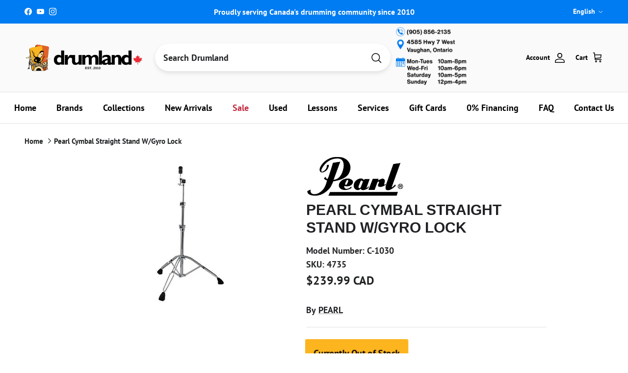

--- FILE ---
content_type: text/css
request_url: https://cdn.shopify.com/extensions/019a5817-3aaa-706c-92e8-83d49e3fd1f9/easy-review-111/assets/ezrv-star.css
body_size: -313
content:
/* this file include by all widgets */

.ezrv-widget-container {
  font-size: calc(1em * var(--easyreview-widget-fontsize-scale));
}

.ezrv-widget_rating_star {
  display: inline-flex;
  align-items: center;
  flex-wrap: nowrap;
  gap: 0.25rem;
}

.ezrv-widget_rating_star_content span::before {
  color: var(--easyreview-widget-secondary-color);
  content: "★★★★★";
}

.ezrv-widget_rating_star_content {
  unicode-bidi: bidi-override;
  color: #cccccc60;
  font-size: 1.875em;
  width: auto;
  position: relative;
  line-height: 1;
  display: inline-block;
}

.ezrv-widget_rating_star_content.star-small{
  font-size: 1.25em;
}

.ezrv-widget_rating_star_content span {
  display: inline-block;
  position: absolute;
  top: 0;
  left: 0;
  overflow: hidden;
  width: 0;
  white-space: nowrap;
}

.ezrv-widget_rating_star_content::before {
  content: "★★★★★";
}

.modal-overlay {
  position: fixed;
  top: 0;
  left: 0;
  width: 100%;
  height: 100%;
  background: rgba(0, 0, 0, 0.5);
  display: flex;
  justify-content: center;
  align-items: center;
}

.modal-content {
  background: white;
  padding: 20px;
  border-radius: 5px;
  text-align: center;
}


--- FILE ---
content_type: text/javascript
request_url: https://cdn.shopify.com/extensions/019975aa-d49f-75cb-a2b5-678d27f255ba/root-146/assets/popup.4f46cb95.js
body_size: -489
content:
(self.upsellise=self.upsellise||[]).push([[887],{2762:()=>{},1345:()=>{},4728:()=>{},5935:()=>{},6584:()=>{},577:()=>{},7154:()=>{},3876:(e,l,s)=>{s.d(l,{A:()=>i});let i={bolideaiPopupClosePic:"GHgWdr"}},5367:()=>{}}]);

--- FILE ---
content_type: application/javascript; charset=utf-8
request_url: https://searchanise-ef84.kxcdn.com/preload_data.5a0b0V6V2d.js
body_size: 10087
content:
window.Searchanise.preloadedSuggestions=['snare drum','drum set','bass drum','snare drums','yamaha stage custom','to ca','floor tom','ludwig snare drum','drum kit','tom tom','cymbal pack','ludwig drums','used drums','drum throne','drum heads','snare stand','dw snare','tama snare','tama drum set','tama starclassic','dw drums','hi hat stand','ludwig snare','practice pad','drum hoops','paiste cymbals','drum cases','dw snare drum','tom mount','drum sticks','drum mat','cymbal stand','drum key','dw design series','v drum','drum head','hi hat cymbals','dw performance','ride cymbals','bass drum o\'s','bass drum head','double bass pedal','aquarian drum heads','pearl snare','hi hat','electronic drums','stick bag','evans drum heads','hi hats','dream cymbals','de design','hardware pack','pearl crystal beat','drum hardware','drum kits','tom drums','bass drum pedal','dw design','drum bags','drum rack','die cast','pearl drum kit','drum bag','drum lugs','dw pedal','crash cymbal','tension rods','used cymbals','roc n soc','yamaha drum','dw stand','bass drum hoops','tama star','vic firth','pearl hardware','snare wires','tama superstar classic','zildjian cymbals','bass drum hoop','ride cymbal','pdp drums','dw drum heads','drum workshop','rack tom','wood drum shell','sabian cymbals','tom holder','cymbal packs','pearl drums','v drums','cymbal bag','drum thrones','double pedal','pearl rack','yamaha tour custom','snare wire','cymbal arm','13 snare drums','roland drum kit electronic','sabian aax','yamaha snare','brass snare','ludwig atlas','stage custom','snare head','shell pack','dw performance series','china cymbals','drum pedal','14 die cast hoop','bass drum beaters','crystal beat','yamaha tom','22 bass drum head','acrylic drum set','remo ambassador','pearl tom','dw drums hardware','gretsch drum','protection racket','tension rod','hand drum','acoustic drum kits','pearl drum','pdp concept maple','sabian hhx','gretsch snare','big fat snare drum','snare hoops','snare bag','dw beater','for e 10','hardware bag','zildjian k cymbals','bass drum beater','acoustic drums','kick pedal','wood hoops','mesh heads','ludwig drum','ludwig classic maple','hi hat clutch','china cymbal','yamaha drums','sonor drums','drum rug','drum hoop','die cast snare hoops','hardware set','dw series','yamaha absolute hybrid maple','low volume','resonant drum heads','drum case','zildjian k','black beauty','tama snare drum','yamaha recording custom','dw hi hat stand','splash cymbal','drum pedals','dw collectors','remo powerstroke 3','electronic cymbal','tama pedal','bosphorus ride','pdp concept series','tama snare drums','ef note','floor tom bracket','tama starclassic walnut/birch','pearl snare drum','snare throw off','ludwig lugs','low volume cymbals','evans hydraulic','13 snare drum','yamaha pedal','ludwig hardware','drum trigger','tip drum sticks','dw drum set','floor drum','l rod','tom pack','iron cobra','pearl pedal','bass drum spurs','tama tom','tama starclassic maple','dw head','gibraltar clamp','20 bass drum','zildjian cymbal','snare ludwig','remo emperor','tama drums','floor tom legs','zildjian a custom','ludwig t','bass drum port','drum accessories','wood drums','dw rack','memory lock','vic firth sticks','l arm','hand pan','18 bass drum head','dw hi hat rod','electronic drum kit','dream bliss','remo drum head','paiste ride','drum beater','crash sabian','paiste cymbal set','roland drum trigger','roland trigger','20 drum head','yamaha hardware','14 floor tom','crash cymbals','drum pad','bass pedal','throw off','no leg hi hat','bass drum bag','floor tom 18','bass drum tom mount','gong stand','sabian cymbal packs','pearl stand','drum sets','hard case','snare case','used snare','kick drum','dw hardware','tama imperialstar','cymbal set','snare drums ludwig','double kick pedal','sabian hh','tar drum','tama hoop','remo pinstripe','die cast hoops','paiste signature','gibraltar rack','gretsch renown','snare stands','bop kit','tama hardware','tom rack','paiste gong','remo coated','floor tom lug','paiste dark energy','brass snare hoops','tom bag','cymbal case','kompressor series','cow bell','tom clamp','dw cymbal stand','yamaha tom mount','hardware case','tom arm','dw kit','bass drums','cymbal stands','butt plate','snare strainer','yamaha dtx','snare lug','8 inch tom','tama drum tom','sonor sq2','bass drum lugs','istanbul cymbals','double bass','high hat stand','evans bass drum heads','remo fiberskyn','practice pads','yamaha cymbal stand','boom arm','tama superstar','floor tom leg','snare side head','tama drum kit','ludwig supraphonic','meinl cymbals','yamaha stage custom tom','22 bass head','drums sticks','crash ride','sonor drum','hhx complex','pacific drums and percussion','cymbal boom arm','14 x 6.5 snare drum','tour custom','tama powerpad','tom tom lugs','acoustic drum','ludwig drum heads','promark sticks','tama bag','gretsch catalina club','steel drums','tama club jam','acoustic drum shell pack','dw design séries drums','evans drum heads 360','aquarian jack dejohnette','tama beater','rack clamp','yamaha beater','tune bot','bass drum mount','yamaha stand','tama iron cobra','port hole','boom stand','rb drum tom','20 bass drum hoop','tom bracket','frame drum','sonor vintage','yamaha drum pedal','parts tama','remo ambassador clear','remo ambassador coated','e kit','ludwig head','drum racks','remo emperor clear','tom stand','pearl drum set','roland td','paiste cymbals signature','cowbell mount','drum hardware tom tom stand','ludwig snare drums','dark ride','sabian splash','ahead bag','yamaha drum kit','dw true hoops','13 drum head','aquarian bass drum heads','dw drumset','snare drum lugs','sonor prolite','dw pedals','pearl roadshow','cymbal holder','mesh head','ahead drumstick','pdp snare','maple hoop','ludwig black beauty snare','sabian hhx complex','cymbal electronic','steel snare','stick tape','evans emad','tama snare stand','tama cymbal stand','tom legs','15 drum head','dw boom arm','10 12 14 drum heads','tone control','conga heads','dw pedal parts','jack dejohnette','evans sound off','dw wing nut','zildjian z custom','die cast hoop','marching snare drum','ludwig neusonic','yamaha bass drum','6 drum heads','raw bell','hand drums','tama classic','black beauty snare','complete kit','yamaha snare stand','mesh drum heads','snare drum hoop','pearl cymbal','hi hat tambourine','pdp concept','tama walnut/birch','cymbal felt','tongue drum','vic firth 1','tom case','snare drum stand','snare drum mic','remo resonant bass drumheads','pearl snare drums','remo emperor coated','small drums','acoustic drum set','db one','zildjian crash cymbal','maple drum','drum dampening','floor tom 16','concert toms','aquarian vintage','recording custom','aquarian clear','tackle instrument supply co','double bass drum pedal','dw drum kit','pearl tom arm','flat ride','wood hoop','dw snare stand','dw strap','pearl export','dw collector series drums','dw bass drum pedal','tama hi hat','electronic drum set','speed cobra','tama throne','ludwig accessories','ludwig throne','floor toms','cymbal cases','18 floor tom','bass beaters','bass drum accessories','ludwig vistalite','bosphorus cymbals','black hoop','remo controlled sound','piccolo snare drum','dw parts','black chrome','sabian paragon','concert tom','aa cymbal','gretsch brooklyn','snare drum case','low volume mesh head','aquarian bass','yamaha snare drum','tama bass drum','bongo stand','evans black','remo diplomat','ludwig stand','roto tom','cymbal stand kit','bass drum 22','yamaha floor tom','dw mini','dw double bass pedal','tom mounts','cymbal bags','bass drum pedals','gibraltar mount','steel pan drum','sonor drum head','los cabos','dw tom','ludwig pedal','dw cymbal stands','sonor sq1','tama drum pedal','7 piece drum kits','pearl snare stand','yamaha absolute','dw brass','tama slp','evans db one','sabian ride','20 bass drum head','ludwig black beauty','pearl tom holder','yamaha drum set','drum hardware bags','1 tom holder','used cymbals hi hat','shell packs','aquarian texture coated','classic clear','16 hi hat','latin percussion','marching drum','yamaha tom stand','stick holder','remo coated ambassador','star classic maple','electric drum kit','kick beater','tama imperial star','sc drums','tama kit','used snare drums','drum stick bag','28 drum head','mic stand','yamaha tom lug','dw shell pack','double kick pedals','remo hand drum','dw acrylic','sound mallets','aquarian 2 ply head','drum legs','evans resonant heads','drum practice pads','yamaha hybrid maple','sabian aa','yamaha ead10','hal leonard publishing','paiste rude','reso heads','bass drum legs','splash cymbals','yamaha electronic drums','conga head','singing bowl','pearl free floating snare drum','snare weight','steel drum','hi hat spring','tama starclassic walnut','dw bass drum','alfred publishing','electric drums','tom dw','yamaha crosstown','double base','low boy','pearl cajon','cymbals pack','ludwig drum head','aquarian response 2','gretsch drums','cymbal mute','18 bass drum','tama stand','aluminum snare drum','rocket tom','yamaha electronic','drum tuner','lp percussion','aquarian modern vintage','zildjian crash','dw design series bass drum','rubber feet','5x14 snare drum','7 piece drum kit','snare drums yamaha','double bass drum set','drum module','roland vad706','yamaha stage custom birch','7a sticks','percussion table','zildjian constantinople','vic firth mallet','dream cymbal','paiste hi hats','live custom','drum mute','pearl decade maple','zildjian splash','tama starclassic walnut birch','roc n soc nitro','7 drum shell pack','14 drum head','yamaha p','ludwig tom','jim blackley','free floating','snare lugs','cymbal sets','yamaha clamp','mounting hardware','thin ride','dw 6mm','roland cymbal','ludwig drum kits','pearl pedals','pearl clamp','cymbal mount','24 inch bass drum heads','practice pad stand','tama boom arm','tama walnut','drum rack clamps','lug locks','counter hoop','10 inch tom','acrylic drums','drum throw','vic firth 5a','roland electronic drum set','studio x','yamaha tom holder','remo 18 bass drum','roland snare','thunder drum','yamaha absolute hybrid','aquarian super 2','hi hat stands','dw tom stand','pearl master','junior drum kit','big fat snare','rocket toms','roland vad','ahead practice pad','your custom','pearl decade','ludwig drum key','16 drum hoop','snare accessories','double bass pedals','sabian artisan','16 bass drum head','yamaha rack clamp','rack dw','suspension mount','yamaha dtx10','dw collectors series','roland drums','wood drum hoop','red sparkle','yamaha stage','no flange hoop','sonor snare','zildjian dark thin','snare pad','sonor vintage series','tama starclassic snare drum','hardware cases','tama true touch','bell brass','high hat','drum hardware bag','pearl masters','aquarian super kick','pedal parts','cajon bag','zildjian k constantinople','zildjian s','dw pedal 9000','kick drum case','dw 5000 pedal','5 piece drum kit','ludwig snares','snare heads','yamaha lug','gretsch mahogany','pearl floor tom','electronic cymbals','round drum sticks','bass drum claw','texture coated','brass snare drum','roland td 27','drum mutes','force ten','pearl hardware pack','drum mic','dw tom holder','drum shield','zildjian a pack','s hoop','yamaha live custom hybrid oak','double kick','drum microphone','bongo head','tama tom holder','paiste rude cymbals','s hoops','roc n soc throne','14 inch tom tom','a&f snare','dw drum pedal','ludwig hardware pack','remo powerstroke','dw shell kit','sabian china','copper snare','dw kick pedal','dw key','dw drum key','tama classic hardware','zildjian k custom dark','roland cone','sabian crash','tama 14 tom','5 drum bags','bass drum claws','aquarian classic clear','sonor aq2','t shirts','pedal bag','gator drum bags','12 tama tom drum','imperial star','cymbal stacker','ludwig classic','pearl reference','bass drum mallets','bass drum stand\'s','vic firth maple','ludwig lug','drum hardware pack','pearl drum rack','protechtor cases','mesh drum head','small drum kit','aquarian triple threat','tom drum leg bracket','a custom','cowbell clamp','jazz cymbals','snare drum heads','tama iron cobra pedal','gibraltar hi hat','dw counter hoops','tama drum','dw drum kits','compact kit','drum gloves','tuning lugs','zildjian sticks','roland pad','remo diplomat fiberskyn','26 bass drum','ahead throne','yamaha hex rack','evans onyx','cymbal stack','hihat stand','zildjian a','de drum sets','club jam','t shirt','pearl eliminator','drum parts','sonor snare drum','paiste crash','aquarian 2 ply head 14','yamaha electronic drum','direct sound','ludwig atlas pro','stage custom tom','tama walnut birch','snare hoop','dwe drums','v pad','tama imperialstar tom','aquarian super pad','remo colortone','pearl tom mount','ocean drum','yamaha hi hat stand','high hats','kick pad','dw clamp','big fat','ludwig mount','yamaha hardware pack','low boy beater','roland td 17','bass drum 18','yamaha cymbal','floor tom stand','dw tom toms','drum dial','k sweet','pearl session studio select','pearl midtown','drum bag set','dw 9000 hardware','pearl mount','gretsch snare drum','tama drum cases','dw floor tom','hoop rim','piccolo snare','ludwig supraphonic snare drum','ludwig breakbeats','drum stick','12 true hoop','bongo drums','5b drum sticks','roland drum','ludwig evolution','zildjian cymbal pack','dw snare drums','22 inch bass drum head','remo bass drum head','los cabos drum sticks','ludwig hoops','ludwig p88','blackley books','pdp drum','gibraltar stand','roland cymbals','aquarian modern vintage thin','neil peart','gretsch tom','16 floor tom','les baguettes','ludwig speed king','pearl icon rack','gong bag','moon gel','tama starphonic','rogers drums','ludwig drums set','bass drum shell','2 leg hi hat stand','cymbal boom stand','drum workshop hardware','pearl steel snare drum','ahead armor','paiste sound edge','yamaha stage custom drum kit','24 bass drum head','hi-hat stand','sonor tune lugs','coated emperor','bosphorus splash','remo snare','music stand','bass drum port hole','bosphorus master vintage','ludwig parts','djembe drum','tama hi hat stand','ludwig acrolite','regal tip','ludwig floor tom','vic firth brush','sabian crash cymbals','cymbals bag','tuner fish','24 cymbal bag','18 e ring','high hat pedal','hi hat rod','profile drum bags','pearl icon','hardware sets','paiste 2002 ride','ahead pad','pearl demon','14 8 hole hoop','sabian hi hats','classic maple','pearl president','full drum sets','pearl professional series','roland v drums','cymbals set','cymbal clamp','gretsch broadkaster','black hole','remo pack','used drums sets','drum seat','tom drum','wing nut','24 bass drum','tama club jam mini','tama speed cobra','bass drum pad','pearl acrylic','evans g2','gretsch drum kits','v pad electronic','bass drum heads','direct drive','drum keys','gong mallets','yamaha stage custom floor tom','paiste color sound','hhx legacy','yamaha tour','ludwig universal','trigger cone','pdp snare drums','memory locks','cowbell holder','dyna sync','tama drum bags','yamaha hi hat','ludwig snare wires','dw collector','tama lugs','starclassic walnut/birch','ludwig drum set','meinl cymbals pack','ludwig bronze','sabian stratus','african drum','yamaha dtx8','back rest','pearl icon rack clamps','evans g1','roland cy','snare drum bag','yamaha phx','bass drum case','yamaha drum head','double tom stand','yamaha recording','tama pancake','premier drums','yamaha bass drum mount','yamaha drum key','cymbal accessories','paiste cymbals 2002','ludwig tom mount','rain stick','ludwig cymbal stand','throne base','drum amp','gretsch usa custom','cymbal lock','drum tom mounting','cymbal cleaner','pdp hardware','gong mallet','dream dark matter','dw performance kit','evans calftone','evans snare','yamaha stage custom bass drum','roland module','ludwig accent','evans hydraulic red','single tom holder','sabian xsr','gretsch hoops','bosphorus new orleans','yamaha rack','on sale','acrylic snare','gong stands','remo pinstripe clear','sabian hhx evolution','pearl super hoop','evans ec2','drum lug','zildjian ride','18 inch bass drum head','t rods','concept maple','yamaha maple','percussion mount','pearl demon drive','pearl cymbal holder','b stock','tama hardware pack','drop clutch','bass drum spur','drum mics','ludwig bass drum','tama starclassic performer','tama roadpro','ludwig throw off','aquarian tom drum heads','ludwig limited','cymbal boom stands','dw memory lock','dw drum','pearl crystal','drum kits with hardware','evans genera','remo smt','deep vintage ii','yamaha birch','sabian ride cymbal','super pad','bass drum dampening','22 bass hoops','bosphorus antique','dw clutch','bass drum resonant head','bass drum patch','vic firth mallets','remo silentstroke','puresound wires','tom lug','microphone stand','tuning key','yamaha stage custom hip','yamaha lugs','dw kits','roland kick pedal','bass drum pedal strap','tama superstar classic maple','a&f drum','yamaha rydeen','dw hardware pack','ludwig classic hardware','pearl crystal beat tom','roto tom drums','bass beater','tube lugs','yamaha custom','kick drum shell','boom clamp','pearl base drum','evans snare head','hardware kit','lars ulrich tama','muffling ring','promark 5a','dark matter','practice drum pads','roland spd-sx','diecast hoops','remo djembe','pearl hi hat stand','e drum','joey jordison','8x14 snare','lp cowbell','remote hi-hat stand','evans db','26 bass drum heads','stage custo','paiste pst','calf skin','orange drums','sample pad pro','zildjian hi hats','floor to','gretsch bass drum head','yamaha drum throne','single bass drum pedal','drum box','felt strip','aquarian performance ii','absolute hybrid','gretsch catalina maple','remo starfire','sonor double bass','yamaha oak','drum wrap','tama club','pearl master maple complete','15 drum hoop','birch yamaha','tama floor tom','star classic snare','legacy maple','drum skins','big fat snare drum 13','used hardware','roland kick pads','bass drum head reso','tama lug','drum amplifier','bronze snare','stage custom birch','18 inch floor tom','tama octobans','tom lugs','pearl rack clamps','bass drum pillow','jazz kit','yamaha live custom','13 hi hat','vater drumsticks','pearl sensitone','tom stands','18 drum head','remo weatherking','junior drum set','drum lugs brass','drum clamp','pearl kit','multi clamp','pedal case','drum vents','dream energy','remo classic fit','pearl drum kits','pearl cymbal stand','effect cymbal','paiste china','evans uv2','pearl cam','low boy custom beaters','tama 1st chair','bass drumhead','pearl drum sets','ludwig kit','remo ebony','ludwig bass drum head','wood drum hoops','crystal beat drums','pearl tom stand','dw spring','ludwig decal','dw ultralight','sabian pack','ludwig drum kit','mirror rod','sonor lug','claw hook','15 hihat cymbals','ludwig bracket','ton tom','vad 706 v-drum','joel rothman publications','drum triggers','drum rims','paiste giant beat','k brakes','floor brackets','kids drum set','hoop clamp','sabian b20','dw performance snare','tama clamp','ludwig maple','drum mic kit','ahead drumsticks','aquarian snare','dw 9000 double pedal','aquarian american vintage','honey amber','22 inch drum head','single ply clear','16 bass drum','drum set with hardware','e drums','modern vintage','roc soc','yamaha hi hat pedal','sweet ride','drum head pack','nativo percusion','bosphorus hi hats','nomad case','air vent','color sound','zildjian china','dw hi hat','pdp bass drum','cymbal felts','drum shell pack','dw tom mount','roland pd','john bonham','dw ruby glass','evans 56 calftone','triple threat','tama metalworks','ludwig classic oak','yamaha tom arm','electric drum','remo 26 bass drum head','ludwig pro beat','response black drum heads','marching snare','pearl rocket toms','pearl feet','aquarian superkick','maple snare','tama cymbal mate','tama star snare stand','dw rata toms','speed king','14x8 snare','dw bass drum head','bass drum tension rods','cymbals case','yamaha crosstown hardware','remo snare heads','snare drum head','double tom holder','pearl throne','pst x','acoustic kick drum','paiste masters','double bass drum pedals','zildjian pack','tama double tom stand','drum pads','yamaha trigger','gretsch catalina','pearl bass drum','drumland drum shop vaughan','remo frame drum','drum hoop 22','snare strainer pearl','tuning rods','leg kits','double pedal drive shaft','super kick','ludwig hi hat','k cymbals','tama maple','dream gong','chad smith','djembe bag','protection racket case','drumhead pack','remo snare side','dw hi hat stands','vic firth brushes','metal snare','steve gadd','24 drum head','zildjian l80','remo powerstroke 4','hi hat yamaha stand','snare drum 6.5x14','yamaha hip','pearl snares','aquarian heads','tama slp snare','acrylic snare drums','yamaha boom arm','aquarian 18 bass drum','evans drum head','22 bass drum','e drum kits','tom arms','roland td-17','sonor hardware','tama toms','remo drum','stack cymbal','wood block','remo drumheads','pearl rocket tom','bass drum shells','paiste 900 series','drum cage','snare stand yamaha','yamaha bass pedal','18 drum case','roland tom','ludwig beater','dw heads','ludwig 14 floor tom','evans drum heads 14','head pack','dw bag','cymbal sleeve','sonor aqx','stick pack','gretsch snare drums','ludwig snare stand','paiste formula 602','sabian b8x','pearl compact traveler','gon bops','yamaha tour custom maple','thin crash','ludwig hi hat stand','yamaha pedals','dw throne','beaver creek','aquarian resonant','remo rings','danmar beater','remo drum heads','tama bags','yamaha throne','pearl session','gong drum','13 snare wire','base drum','paiste gongs','ahead spinal g','pearl tom mounts','yamaha dtx6','snare drum accessories','cocktail kit','wood snare drum','dream vintage bliss','6 piece drum','ludwig supralite','todd sucherman','pearl travel conga','yamaha maple custom absolute','stick bags','yamaha pad','electronic drum kits','catalina club','bongo heads','zildjian new cymbal','electronic drum','yamaha tom tom','zildjian k ride','pearl rack hardware','roland drum rack','pearl drums set','pdp tom','tom suspension mount','promark pack','snare parts','signature snare drum','k zildjian','kick trigger','drums kit','paiste stand','paiste signature cymbals','ear plugs','floor tom mount','remo renaissance','pearl drum pedal','22 ride cymbal','cymbal hi-hat','rb junior','electronic kits','tama snare wire','bass drum muffle','snare dampening','snare strap','lightweight hardware','dw drum rack','evans hydraulic glass','kelly shu','ludwig maple snare drum','cad audio','tama bell brass','dw 5000 series hi hat','paiste splash','evans ec2s','snare wire 10','tama tom stand','dw bass pedal','paiste pstx','drive shaft','recording custom snare','tama shell pack','dw set','module stand','roland drum pads','cow bells','ludwig black','aquarian black','tama bubinga','aquarian response','cymbal vault','paiste cymbal','bass drum trigger','bass drum lug','meinl dark','remo smooth white','imperialstar tom','offset pedal','jam block','sonor sq1 tom','sabian aax pack','sabian legacy','tom 8x7','roto toms','paiste hi hat','resonant head','snare resonant head','decade maple','pull rod','pearl hi hat','dw 50th anniversary','drum carpet','gretsch tom mount','pearl optimount','drum soft case','pearl toms','evans soundoff','djembe head','gibraltar hoop','bass head','k custom dark','roc and soc','g2 clear','drum head packs','yamaha maple custom','paper thin','bass drum parts','snare side','yamaha mount','pdp drum set','electronic drum accessories','drum practice pad','rata toms','trash crash','laptop stand','maple custom','acrylic drum','18 bass drum batter','pdp snare stand','drum set acoustic','bass drum dw','universal brass','ludwig tone control','cymbal mutes','16 counter hoops','ludwig brass','ludwig butt plate','dw drums design','bass drum head 18','remo drum key','dw stands','evans g1 clear','mel bay','aquarian drumheads','design series','yamaha hex','lars ulrich','yamaha kit','de snare drum','aquarian drum heads 22','roland td-27','zildjian k crash','no nuts','gretsch shell pack','evans pack','paiste 2002 crash','yamaha hook lugs','roland spd','a&f stand','remote hi-hat','3 piece shell packs','bass drum riser','drum shell','24 inch drum heads','evans drum heads onyx','sound off','pdp new yorker','tama cymbal','dw 9000 hi hat','tama powerpad bags','ludwig b stock','snare hoop 14','deep vintage','drum shells','tama parts','in stock','ahead drum bags','paiste pst 7','tama drum sets','evans g2 coated','rim riser','dream ride','remo vintage','drum patch','tama no modern','e ring','crash ride cymbals','yamaha boom','16 drum head','in ear monitors','warner brothers','pearl free floating','beat pad','tama accessories','balter mallets','hihat clutch','tama snare bag','drum head 13','used snare drum stand','headhunters maple','ahead drum throne','meinl hcs','drum head design','5a rebound','snare screw','remo black suede','dw hardware kit','pearl bass drum pedal','conga set','bass heads','ludwig hoop','gretsch brass','tama rod','remo controlled sound clear black dot','tuner fish lug locks','aquarian super','american jazz','ludwig black oyster','aquarian bass drum 20','snare basket','dw cymbal arm','yamaha cymbal arm','gretsch hardware','sabian frx','yamaha pcy','dtx pad','dw design series snare','black dot','tama die cast snare hoops','floor tom legs and mount','yamaha yess','dw 9000 pedal','drumstick bag','hudson music','blue sapphire','dw concert toms','bass drum head 20','dw hihat','remote hi hat','vic firth 5b','tama metalworks snare','floor tom leg bracket','aquarian performance','sabian complex','true hoop','roland v drum','22 inch bass drum','chau gong','drum sticks nylon tip','tama boom','roland amp','pearl shell pack','three piece','18 tom aquarian','headhunters brushes','ludwig legacy','remo classic','dw 5000 parts','15 hi hats','tama bass drum head','carl fischer','24 in bass drum heads','hard cases','dw black diamond','direct drive pedal','yamaha parts','tama shirt','paiste swiss','bongos stand','dream energy 20','yamaha accessories','yamaha stage custom snare','tama double bass pedal','roland td-50','14 snare head','ahead drum cases','aquarian vintage drum heads','foot pedals','brass hoop','aquarian regulator','jack dejohnette aquarian','yamaha bass drum pedal','hi hat arm','yamaha 700 series hardware','bass drum resonant','pearl ft','ahead spinal-g throne','a & f','yamaha maple hybrid','wing nuts','single pedal','dw lugs','super kick ii','ludwig bass drum spurs','ludwig atlas mount','snare throw','free float','atlas classic','28”drum head','pearl export series','rack pearl','hi hat attachment','snare drumheads','headhunters sticks','pearl lug','bass drum o','bass drum practice pad','control tone','16 a custom','yamaha dtx6k5-m','yamaha kit drums','lugs brass','drum rugs','new yorker','snare head 14','rhythm tech','demon drive','cymbal quick release','dave weckl','cymbal splash','pearl accessories','cymbal boom','stewart copeland','zildjian shirt','dw hoop','drumstick 5b','vic firth freestyle','promark 2b','x hat','double bass drum','tama cymbal stands','aquarian reflector','yamaha double pedal','dw toms','resonant bass drum head','ludwig copperphonic','roland pedal','ahead sticks','ludwig breakbeats quest','yamaha custom tension lugs','yamaha hip kit','drum pad stand','evans emad2','tom holders','hihat cymbals','14 inch tom','hi hat felt','tama cocktail jam kit','dw pull rod','remo heads','snareweight m80','djembe stand','pearl snare lugs','roland vad 507 v-drum','13 drum hoop','ludwig set','dream crash','pearl crystal beat kit','zildjian i','noise reduction','hoop guard','zildjian zx','drum seat throne','zildjian drum sticks','acoustic kits','sabian cymbal pack','bass drum external','puresound snare wires','heads pack','used electronic drums','ludwig bag','acoustic drum kit','evans g2 clear','drum workshop design series','sabian and cymbals','nylon strap','tama stands','controlled sound','ambassador x','piccolo snare drums','kick patch','cymbal pack set','tom add on','hot rods','travel kit','remo snare head','vic firth 5a sticks','dream china','dw gold','yamaha clutch','pdp rack','electronic snare','snare batter head','vic firth headphones','stand weight','ahead spinal','zildjian a custom 16 crash','aero splash','drum wraps','stage custom bop','tama hoops','ludwig drum claws','ludwig cymbal','tama cymbal boom arm','pdp maple concept','heads yamaha','remo pro pack','dw boom','paiste signature crash','evans tom pack','roland rt','dw hi hat clutch','remo muff\'l','metal snare drums','drum set ludwig','ludwig snare drum black beauty','ludwig legacy maple','kendor music','yamaha absolute maple','flat base','quick release','drum lugs hardware','evans hd dry','giant beat','pearl shell','sonor select','roland stand','kids drum','remo black','kick pedals','rack tom mounts','sabian quiet tone','travel conga','14 drum hoop','dw double pedal','sabian set','ahead drum sticks','jr drum kits','noble and','tension rod washers','drum mount','hoop protector','lefty double kick','zildjian limited edition 400th','14 remo black','pearl reference drums','benny greb','marching drums','hi hat pull rod','rogers dynasonic','aquarian modern vintage medium','tama 50th anniversary snare drum','high pitch drumhead','ride sabian','remo tom pack','yamaha abs','dw design snare','pearl maple','dw jazz','drum head 14','pad stand','cymbal stand accessory','15 inch drum head','bass drum head 22','ludwig floor tom legs','dw drum sets','pearl president snare','aquarian kick','zildjian k custom','small kits','22 x 22 bass drum case','cajon beater','evans eq','tama brass','tommy lee','in ear','evans black chrome','tom brackets','meinl cymbal','pedal beater','roland kd','hi-hat clutch','roland sensor','yamaha bass drum spurs','compact drums','aluminum snare','techra 7a','aquarian drum heads 14','true touch','double tom','yamaha recording custom snare','drum isolation','aquarian classic','danny carey','hoop wood','yamaha live custom oak','sonor stand','tama practice pad','cymbal attachment','lp mount','dw true hoop','drum kits acoustic','throne top','k ride','xs hat','pearl bass drum heads','lugs dw','6 piece drum kit','wing bolt','drum brushes','gretsch g3','8 x 14 snare','pearl die cast','sonor drum kit','pearl compact','12 inch tom','stage custom bass drum','3 piece drum','roc n soc back','a and f','dw acrylic drums','evans heavyweight','yamaha fp9','ludwig maple classic','promark oak','roland ne-10','roland bt-1','18 crash cymbal','roland triggers','dw low pro','die-cast hoop','rack tube','ahead tip','sabian aax splash','reso head','sonor kompressor','drums set','zildjian 16 crash','ambassador fiberskyn','pearl studio','nylon tip','ludwig lm400','silver dot','effects cymbal','tama cable','20 inch bass drum','roots eq','junior drums','k dark','snare resonant','paiste ride cymbal','yamaha bop','evans hydraulic black','12 snare drum','yamaha drum rack','sweet k','swivel nut','clamp dw','tama iron cobra 900','snare drum throw-off','2 ply mesh head','complete drum kit with hardware','sabian hihats','remo felt tone','innovative percussion','pearl snare wires','sabian hi hat','drummer accessories','hihat stands','roland mh2','drum head set','15 aquarian heads','pearl lugs','raw brass','16 crash cymbal','box drum','mic stands','kick drum roland\'s','drum double pedal','cymbal sleeves','sample pad','rogers lugs','ludwig universal snare','felt beater','tama pull rod','hendrix drums','ludwig raw','pearl studio session select 5','westbury cymbal stands','dw 5000 series','hi hat top cymbal','new orleans','sonor tom','pearl redline','clear drums','tama pedals','gibraltar boom','drum company','yamaha boom stand','22 drum head','vic firth jazz','foam cone','dw 18 head','protection racket tom','14 yamaha floor tom','tama snares','roland mesh','roland rack','remo silent stroke','snare dw','true hoops','ludwig supra','pocket kit','paiste 2002 cymbals','remo pro packs','remo black dot','snare brass','tdm 10 mat','matte surf green','bell brass snare','yamaha hybrid','pearl drum throne','dw design series drum kit','remo emperor ebony','mini snare','yamaha floor tom bracket','yamaha hi-hat','snare practice pad','promark 5b','bass drum control','bass drum cymbal mount','gibraltar cymbal stand','los cabos 7a','ambassador clear','drum head 20','drum rings','zildjian k sweet','ludwig bass drum claw','dw tension rods','sabian hhx legacy','dw snare brass','evans uv1','aquarian snare heads','zildjian fx','snare bags','new beat','22 bass drum heads','yamaha 10 tom','yamaha acoustic','yamaha cymbal boom','18 aquarian head','used kits','sabian aa cymbals brilliant','ludwig brass snare','pearl r','carter mclean','store hours','grip tape','mesh head 2 ply','rock n','quiet cymbal','dw 3000 pedal','box cajon','dw throw off','tama drum throne','yamaha t','18 inch bass drum','24 drum heads','gear bag','rack tom stand clamps','roland cable','pedal double','tama starclassic snare','remo colortone blue','surf green','cajon drum','zildjian cymbal packs','bass drum 26','conga stand','a custom cymbals','snare dru','drum bass pedal','ludwig classic stand','yamaha bass drum head','paiste dark','timbale sticks','drum o\'s','14x6.5 snare','kick drum pedal','yess mount','drum cymbals','remo fiberskyn diplomat','ludwig element','remo ebony pinstripe','tama rug','kick patches','dream contact','drum stands','edition 400th','snare rim','tama stick bag','mounting plate','snare straps','protechtor classic','dw brass snare','dragonfly beater','cast hoop','ludwig tom holder','tama star walnut','ping ride','pearl double pedal','tama cobra','bass dru','classic tama floor tom','drum tack','recording custom bass drum','firth brush','iron cobra double bass','sabian stack','marching bass','tama 50th','zildjian s dark','rata tom','drum lesson','bass drum hoop protect','blast bell','dw die cast hoops','paiste big beat','snar drums','aquarian force','aquarian modern vintage ii','tour custom tom','splash arm','cymbals kit','k custom','bass drum yamaha','head hunters','a custom crash','remo ambassador 14','dw butt plate','drum workshop performance series','yamaha pedal strap','pearl double kick pedal','drum stick holder','single foot pedal','aquarian dot','gibraltar module','snare drum hoops','yamaha s','roland bass drum','dw pack','slug percussion','paiste sound','drum maple','yamaha absolut','lp congas','drums kits','bass spurs','dream hi hats','drum amps','electronic drum pad','22 resonant head','black diamond','tackle instrument supply','dw acrylic tom','aquarian coated','yamaha stage custom bop','a&f drum collection','dream bliss crash','reso drum head','yamaha hi','yamaha head','evans rings','drum hardware packs','drum books','drum spurs','tama drum kits','yamaha set','snare acrylic','drum heads remo','ahead drum case','floor tom 14','roland tom mount','black drum set','paiste 602 cymbals','pdp tension rods','tama imper','connecting rod','8 piece drum kit','snare hardware','ludwig snare head','pearl traveler','double tom mount','tama starclassic bass drum','floor tom brackets','pearl hoops','remo resonant','tama starclassic tom','vic firth accessories','13 inch tom','18 bass drum cases','in ear monitor','thin china','gretsch usa','yamaha snare drums','superstar classic','snare cases','percussion stand','ludwig classic maple kits','drum hoops 13','tama cocktail','dw bass drum pedals','ludwig mahogany','stage custom floor tom','sabian b8','american vintage','remo clear','ludwig tom stand','hhx x-treme','xlr cable'];

--- FILE ---
content_type: application/javascript; charset=utf-8
request_url: https://searchanise-ef84.kxcdn.com/templates.5a0b0V6V2d.js
body_size: 3554
content:
Searchanise=window.Searchanise||{};Searchanise.templates={Platform:'shopify',StoreName:'Drumland Canada | Official',AutocompleteLayout:'singlecolumn_new',AutocompleteStyle:'ITEMS_SINGLECOLUMN_LIGHT_NEW',AutocompleteSuggestionCount:6,AutocompleteItemCount:10,AutocompleteShowMoreLink:'Y',AutocompleteTemplate:'<div class="snize-ac-results-content"><ul class="snize-ac-results-list" id="snize-ac-items-container-1"></ul><ul class="snize-ac-results-list" id="snize-ac-items-container-2"></ul><ul class="snize-ac-results-list" id="snize-ac-items-container-3"></ul><ul class="snize-ac-results-singlecolumn-list" id="snize-ac-items-container-4"></ul><div class="snize-results-html" style="cursor:auto;" id="snize-ac-results-html-container"></div></div>',AutocompleteMobileTemplate:'<div class="snize-ac-results-content"><div class="snize-mobile-top-panel"><div class="snize-close-button"><button type="button" class="snize-close-button-arrow"></button></div><form action="#" style="margin: 0px"><div class="snize-search"><input id="snize-mobile-search-input" autocomplete="off" class="snize-input-style snize-mobile-input-style"></div><div class="snize-clear-button-container"><button type="button" class="snize-clear-button" style="visibility: hidden"></button></div></form></div><ul class="snize-ac-results-list" id="snize-ac-items-container-1"></ul><ul class="snize-ac-results-list" id="snize-ac-items-container-2"></ul><ul class="snize-ac-results-list" id="snize-ac-items-container-3"></ul><ul id="snize-ac-items-container-4"></ul><div class="snize-results-html" style="cursor:auto;" id="snize-ac-results-html-container"></div><div class="snize-close-area" id="snize-ac-close-area"></div></div>',AutocompleteItem:'<li class="snize-product ${product_classes}" data-original-product-id="${original_product_id}" id="snize-ac-product-${product_id}"><a aria-label="${autocomplete_aria_label}" href="${autocomplete_link}" class="snize-item" draggable="false"><div class="snize-thumbnail"><img src="${image_link}" alt="${autocomplete_image_alt}" class="snize-item-image ${additional_image_classes}"></div><div class="snize-product-info"><span class="snize-title">${title}</span><span class="snize-description">${description}</span>${autocomplete_product_code_html}${autocomplete_product_attribute_html}<div class="snize-ac-prices-container">${autocomplete_prices_html}</div>${reviews_html}<div class="snize-labels-wrapper">${autocomplete_in_stock_status_html}${autocomplete_product_discount_label}${autocomplete_product_tag_label}${autocomplete_product_custom_label}</div><div class="snize-add-to-cart-container">${autocomplete_action_button_html}</div></div></a></li>',AutocompleteShowInStockStatus:'Y',AutocompleteResultsOrder:["categories","suggestions","products","pages"],AutocompleteInStockBackground:'F0A905',LabelAutocompletePreOrder:'Out of Stock',LabelAutocompleteOutOfStock:'Out of Stock',LabelAutocompleteResultsFound:'Showing [count] results for',ResultsShow:'Y',ResultsStyle:'RESULTS_BIG_PICTURES_NEW',ResultsPagesCount:40,ResultsCategoriesCount:40,ResultsShowActionButton:'quick_view',ResultsShowFiltersInTopSection:'N',ResultsShowProductCode:'Y',ResultsShowInStockStatus:'Y',ResultsUseAsNavigation:'templates',ResultsShowProductDiscountLabel:'Y',ResultsColorOptionType:'image',ShowBestsellingSorting:'Y',ShowDiscountSorting:'Y',LabelResultsTabCategories:'Collections',ResultsInStockBackground:'FF8F05',LabelResultsPreOrder:'Out of Stock',Translations:{"fr":{"LabelAutocompleteCategories":"Categories","LabelAutocompleteDidYouMean":"Did you mean: [suggestions]?","LabelAutocompleteFrom":"From","LabelAutocompleteInStock":"In Stock","LabelAutocompleteMobileSearchInputPlaceholder":"Search our store...","LabelAutocompleteMore":"More","LabelAutocompleteMoreProducts":"View all [count] items","LabelAutocompleteNoSearchQuery":"Type something above to start search...","LabelAutocompleteNothingFound":"Sorry, nothing found for [search_string].","LabelAutocompleteNumReviews":"[count] review(s)","LabelAutocompleteOutOfStock":"Out of Stock","LabelAutocompletePages":"Pages","LabelAutocompletePopularSuggestions":"Check out some of these popular searches: [suggestions]","LabelAutocompletePreOrder":"Out of Stock","LabelAutocompleteProductAttributeTitle":"","LabelAutocompleteProductDiscountText":"[discount]% off","LabelAutocompleteProducts":"Products","LabelAutocompleteResultsFound":"Showing [count] results for","LabelAutocompleteSearchInputPlaceholder":"","LabelAutocompleteSeeAllProducts":"See all products","LabelAutocompleteSku":"","LabelAutocompleteSuggestions":"Popular suggestions","LabelAutocompleteZeroPriceText":"Contact us for price","LabelResultsAddToCart":"Add to cart","LabelResultsApplyFilters":"Done","LabelResultsBestselling":"Bestselling","LabelResultsBucketsShowMore":"Show more","LabelResultsDidYouMean":"Did you mean: [suggestions]?","LabelResultsFeatured":"Featured","LabelResultsFilters":"Filters","LabelResultsFound":"Showing [count] results for \"[search_string]\"","LabelResultsFoundWithoutQuery":"Showing [count] results","LabelResultsFrom":"From","LabelResultsInStock":"In Stock","LabelResultsInfiniteScrollingLoadMore":"Show more","LabelResultsNoReviews":"No reviews","LabelResultsNothingFound":"Nothing found for [search_string]","LabelResultsNothingFoundSeeAllCatalog":"Your search \"[search_string]\" didn't match any results. Look at [link_catalog_start]other items in our store[link_catalog_end]","LabelResultsNothingFoundWithoutQuery":"Nothing found","LabelResultsNumReviews":"[count] review(s)","LabelResultsOutOfStock":"Out Of Stock","LabelResultsPaginationCurrentPage":"[page] of [total_pages]","LabelResultsPaginationNextPage":"Next \u2192","LabelResultsPaginationPreviousPage":"\u2190 Previous","LabelResultsPreOrder":"Out of Stock","LabelResultsProductAttributeTitle":"","LabelResultsProductDiscountText":"[discount]% off","LabelResultsQuantity":"Quantity","LabelResultsQuickView":"Quick view","LabelResultsResetFilters":"Reset filters","LabelResultsSelectedFilters":"[count] selected","LabelResultsShowProducts":"Show [count] products","LabelResultsSku":"","LabelResultsSortBy":"Sort by","LabelResultsSortCreatedAsc":"Date: Old to New","LabelResultsSortCreatedDesc":"Date: New to Old","LabelResultsSortDiscountDesc":"Discount: High to Low","LabelResultsSortPriceAsc":"Price: Low to High","LabelResultsSortPriceDesc":"Price: High to Low","LabelResultsSortRatingAsc":"Rating: Low to High","LabelResultsSortRatingDesc":"Rating: High to Low","LabelResultsSortRelevance":"Relevance","LabelResultsSortTitleAsc":"Title: A-Z","LabelResultsSortTitleDesc":"Title: Z-A","LabelResultsSortTotalReviewsAsc":"Total reviews: Low to High","LabelResultsSortTotalReviewsDesc":"Total reviews: High to Low","LabelResultsTabCategories":"Collections","LabelResultsTabPages":"Pages","LabelResultsTabProducts":"Products","LabelResultsViewCart":"View cart","LabelResultsViewFullDetails":"View full details","LabelResultsViewProduct":"View product","LabelResultsZeroPriceText":"Contact us for price","LabelSeoDescription":"Shop [search_request] on [store_name]","LabelSeoDescriptionFilters":"Shop [search_request] [filters] on [store_name]","LabelSeoTitle":"[search_request] - [store_name]","LabelSeoTitleFilters":"[filters] \/ [search_request] - [store_name]","LabelStickySearchboxInputPlaceholder":"What are you looking for?"}},AutocompleteTagLabels:{"26020":{"label_id":26020,"product_tag":"Staff Pick!","format":"text","type":"text","text":"Staff Pick!","bg_color":"E6102D","text_color":"FFF7FF","image_type":"new","image_url":null,"position":null}},AutocompleteCustomLabels:{"26020":{"label_id":26020,"product_tag":"Staff Pick!","format":"text","type":"text","text":"Staff Pick!","bg_color":"E6102D","text_color":"FFF7FF","image_type":"new","image_url":null,"position":null}},ResultsTagLabels:{"11874":{"label_id":11874,"product_tag":"FREE GIFT CARD","format":"text","type":"text","text":"FREE GIFT CARD","bg_color":"FA0000","text_color":null,"image_type":"new","image_url":"","position":"top-left"},"2228686":{"label_id":2228686,"product_tag":"$850 Rebate","format":"text","type":"text","text":"$850 REBATE","bg_color":"FC0000","text_color":"FFFFFF","image_type":"new","image_url":null,"position":"top-left"},"2228922":{"label_id":2228922,"product_tag":"$950 Rebate","format":"text","type":"text","text":"$950 REBATE","bg_color":"FC0000","text_color":"FFFFFF","image_type":"new","image_url":null,"position":"top-left"}},ResultsCustomLabels:{"11874":{"label_id":11874,"product_tag":"FREE GIFT CARD","format":"text","type":"text","text":"FREE GIFT CARD","bg_color":"FA0000","text_color":null,"image_type":"new","image_url":"","position":"top-left"},"2228686":{"label_id":2228686,"product_tag":"$850 Rebate","format":"text","type":"text","text":"$850 REBATE","bg_color":"FC0000","text_color":"FFFFFF","image_type":"new","image_url":null,"position":"top-left"},"2228922":{"label_id":2228922,"product_tag":"$950 Rebate","format":"text","type":"text","text":"$950 REBATE","bg_color":"FC0000","text_color":"FFFFFF","image_type":"new","image_url":null,"position":"top-left"}},CategorySortingRule:"searchanise",ShopifyCurrency:'CAD',ShopifyMarketsSupport:'Y',ShopifyLocales:{"fr":{"locale":"fr","name":"French","primary":false,"published":true},"en":{"locale":"en","name":"English","primary":true,"published":true}},StickySearchboxShow:'N',ColorsCSS:'.snize-ac-results .snize-description { color: #9D9D9D; }.snize-ac-results span.snize-discounted-price { color: #C1C1C1; }.snize-ac-results .snize-attribute { color: #9D9D9D; }.snize-ac-results .snize-sku { color: #9D9D9D; }.snize-ac-results.snize-new-design .snize-view-all-link { background-color: #0059FF; }.snize-ac-results.snize-new-design .snize-nothing-found .snize-popular-suggestions-view-all-products-text { background-color: #0059FF; }#snize-search-results-grid-mode span.snize-attribute { color: #888888; }#snize-search-results-list-mode span.snize-attribute { color: #888888; }#snize-search-results-grid-mode span.snize-sku { color: #888888; }#snize-search-results-list-mode span.snize-sku { color: #888888; }div.snize .snize-button { background-color: #4DC944; }#snize-search-results-grid-mode li.snize-product .snize-button { background-color: #4DC944; }#snize-search-results-list-mode li.snize-product .snize-button { background-color: #4DC944; }#snize-modal-product-quick-view .snize-button { background-color: #4DC944; }div.snize ul.snize-product-filters-list li.snize-filters-show-more div, div.snize ul.snize-product-size-filter li.snize-filters-show-more div, div.snize ul.snize-product-color-filter li.snize-filters-show-more div { background-color: #4DC944; }div.snize li.snize-product .size-button-view-cart.snize-add-to-cart-button { background-color: #4DC944; }#snize-search-results-grid-mode li.snize-product .size-button-view-cart.snize-add-to-cart-button { background-color: #4DC944; }#snize-search-results-list-mode li.snize-product .size-button-view-cart.snize-add-to-cart-button { background-color: #4DC944; }',CustomCSS:'#snize-search-results-grid-mode span.snize-in-stock, #snize-search-results-list-mode span.snize-in-stock, body .snize-ac-results .snize-in-stock {    background: #1AD117 !important;}body #snize-search-results-grid-mode span.snize-pre-order {    background-color: #F0A905 !important;}#snize-modal-product-quick-view.snize-results-new-design .snize-button {    background-color: #4DC944;}/*tt 135501 - to add the visible borders to product fields on desktop and mobile versions of the store*/#snize-search-results-grid-mode li.snize-product {    border: 1px solid lightgray;}#snize_results.snize-mobile-design.snize-new-version #snize-search-results-grid-mode li.snize-product {    border: 1px solid lightgray;}#snize_results.snize-mobile-design.snize-new-version #snize-search-results-grid-mode.snize-two-columns li.snize-product {    padding-right: unset;    width: 49% !important;    margin: auto auto 25px;}#snize_results.snize-mobile-design.snize-new-version #snize-search-results-grid-mode span.snize-overhidden{    padding: 5px;     padding-top: 5px;}div.snize.snize-mobile-design .snize-back-in-stock-button {    width: calc(100% - 10px);    margin: 5px auto;}div.snize .snize-filters-sidebar div.snize-product-filters-title {    font-size: 18px;}div.snize .snize-filters-sidebar .snize-price-range input.snize-price-range-input {    font-size: 13px;}div.snize ul.snize-product-filters-list li label>span {    font-size: 15px;}#snize-search-results-grid-mode li.snize-product span.snize-title, #snize-search-results-grid-mode span.snize-description{    height: 2.8em;}  #snize-search-results-grid-mode span.snize-description:empty{    display: block;}@media (min-width: 1024px) {    div.snize button.restock-alerts-notify-button.COLLECTION_PAGE-notify-button.notifyButtonStyle.btn.button.Button.button-primary.Button-primary.button--primary.Button--primary {        width:100%;        position:relative;        top:10px;        box-sizing:border-box;    }}@media(max-width: 1024px) {    div.snize button.restock-alerts-notify-button.COLLECTION_PAGE-notify-button.notifyButtonStyle.btn.button.Button.button-primary.Button-primary.button--primary.Button--primary {        width:90%;        position:relative;        top:10px;        text-align:center;        font-size:11px;    }}div.snize li.snize-product .snize-price-list .snize-price{font-size:20px;}#snize-search-results-grid-mode li.snize-product span.snize-title{font-size:20px;}#snize-instant-search-results .snize-product .nm-portal {    display: none;}',CustomJS:'document.addEventListener(\'Searchanise.Loaded\',function(){(function($){let prevRes=window.innerWidth;$(document).on(\'Searchanise.ResultsUpdated\',function(){let newRes=window.innerWidth;if(prevRes!=newRes){if((prevRes>850&&newRes<850)||(prevRes<850&&newRes>850)||(prevRes>820&&newRes<820)||(prevRes<820&&newRes>820)){location.reload()}}});$(document).on(\'Searchanise.DataRequestEnd\',function(event,type,params,data){if(data?.items?.length){data.items.forEach(function(i){if(i.quantity==\'1\'&&i?.shopify_variants?.length){let preorder=!0;i.shopify_variants.forEach(function(sv){if(!sv.available||sv.available!=\'-1\'){preorder=!1}});if(preorder){i.quantity=\'-1\'}}})}});$(document).on(\'Searchanise.QuickViewUpdated\',function(event,container,item){if(item&&item.quantity===\'-1\'){$(\'#snize-quick-view-add-to-cart\',container).hide();$(\'#snize-quick-view-out-of-stock\',container).show()}})})(window.Searchanise.$)})'}